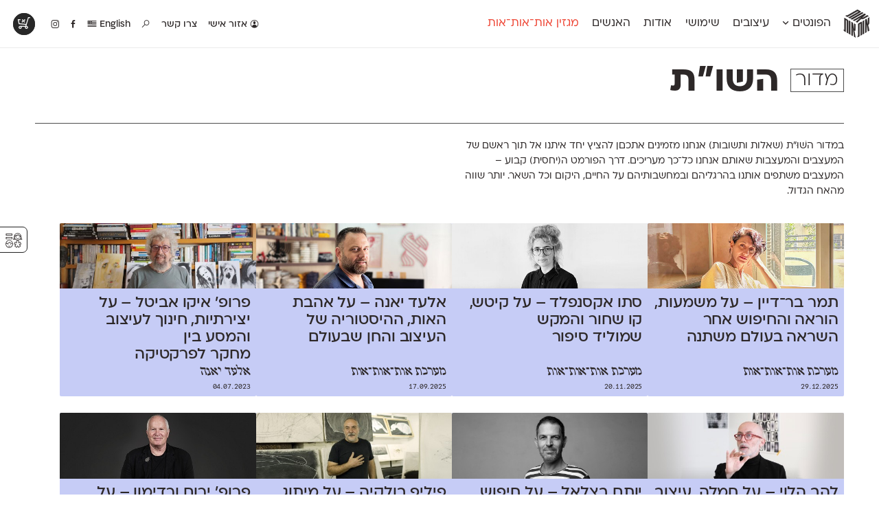

--- FILE ---
content_type: text/html; charset=UTF-8
request_url: https://alefalefalef.co.il/minisection/shoot/
body_size: 13119
content:
<!DOCTYPE html>
<html 
	xmlns="https://www.w3.org/1999/xhtml" xmlns:og="https://ogp.me/ns#" dir="rtl" lang="he-IL">
<head>
		   <!--=  \‾•\  ֿ\‾•\  \‾•\   /‾•/  =-·-·
		·-·-=====  \ •\  \ •\  \ •\ / •/  =====-·-·
	 ·-·-========  /  •\  \ •\  \ •/ •/  =========-·-·
	·-·-========  / •\ •\  \ •\  \  •/  ========-·-·
	  ·-·-=====  / •/ \ •\  \ •\  \ •\   =====-·-·
		 ·-·==  /__/   \_•\  \_•\  \_•\   =-->

	<title>מדור השו״ת — אות־אות־אות</title>

	<!-- META STUFF -->
	<meta charset="utf-8"/>
	<meta name="viewport" content="width=device-width, initial-scale=1.0, maximum-scale=1.0, user-scalable=yes" />
	<meta name="apple-mobile-web-app-title" content="אאא"/>
	<meta name="pinterest" content="nohover"></meta>
	<meta http-equiv="X-UA-Compatible" content="IE=Edge">
	<meta name="description" content="אאא היא במה המסורה כולה לאותיות, לפונטים ולטיפוגרפיה עברית. כאן תוכל/י/ו להתרשם מטיפוגרפיה מקורית ורעננה ולרכוש גופנים איכותיים שעיצבו טיפוגרפים עצמאיים." />
	<meta name="google-site-verification" content="quZmpzeI19tMWwzd6_6QwtydVxC2uJbVV112YMplwN0" />
	<link rel="alternate" type="application/rss+xml" title="rss אאא" href="https://alefalefalef.co.il/feed/" />
	<link rel="logo" type="image/png" href="https://alefalefalef.co.il/wp-content/themes/aaa/images/alefalefalef-logo.png"/>
	<link rel="shortcut icon" type="image/png" href="https://alefalefalef.co.il/wp-content/themes/aaa/images/favicons/favicon-ototot.png"/>	

	<!-- Facebook OpenGraph -->
	<meta property="og:title" content="מדור השו״ת — אות־אות־אות" />
	<meta property="og:description" content="אאא היא במה המסורה כולה לאותיות, לפונטים ולטיפוגרפיה עברית. כאן תוכל/י/ו להתרשם מטיפוגרפיה מקורית ורעננה ולרכוש גופנים איכותיים שעיצבו טיפוגרפים עצמאיים." />
	<meta property="og:url" content="https://alefalefalef.co.il/tamar-bar-dayan-q/" />
	<meta property="og:locale" content="he_IL" />
	

	<!-- LOAD optional FONTS -->
	
	<!--rels, plugins, css & WordPress stuff-->
	<meta name='robots' content='max-image-preview:large' />

<link rel="alternate" type="application/rss+xml" title="אאא &laquo; פיד מדור השו״ת" href="https://alefalefalef.co.il/minisection/shoot/feed/" />
<link rel='stylesheet' id='wp-block-library-rtl-css' href='https://alefalefalef.co.il/wp-includes/css/dist/block-library/style-rtl.min.css?ver=6.4.7' type='text/css' media='all' />
<style id='classic-theme-styles-inline-css' type='text/css'>
/*! This file is auto-generated */
.wp-block-button__link{color:#fff;background-color:#32373c;border-radius:9999px;box-shadow:none;text-decoration:none;padding:calc(.667em + 2px) calc(1.333em + 2px);font-size:1.125em}.wp-block-file__button{background:#32373c;color:#fff;text-decoration:none}
</style>
<style id='global-styles-inline-css' type='text/css'>
body{--wp--preset--color--black: #000000;--wp--preset--color--cyan-bluish-gray: #abb8c3;--wp--preset--color--white: #ffffff;--wp--preset--color--pale-pink: #f78da7;--wp--preset--color--vivid-red: #cf2e2e;--wp--preset--color--luminous-vivid-orange: #ff6900;--wp--preset--color--luminous-vivid-amber: #fcb900;--wp--preset--color--light-green-cyan: #7bdcb5;--wp--preset--color--vivid-green-cyan: #00d084;--wp--preset--color--pale-cyan-blue: #8ed1fc;--wp--preset--color--vivid-cyan-blue: #0693e3;--wp--preset--color--vivid-purple: #9b51e0;--wp--preset--gradient--vivid-cyan-blue-to-vivid-purple: linear-gradient(135deg,rgba(6,147,227,1) 0%,rgb(155,81,224) 100%);--wp--preset--gradient--light-green-cyan-to-vivid-green-cyan: linear-gradient(135deg,rgb(122,220,180) 0%,rgb(0,208,130) 100%);--wp--preset--gradient--luminous-vivid-amber-to-luminous-vivid-orange: linear-gradient(135deg,rgba(252,185,0,1) 0%,rgba(255,105,0,1) 100%);--wp--preset--gradient--luminous-vivid-orange-to-vivid-red: linear-gradient(135deg,rgba(255,105,0,1) 0%,rgb(207,46,46) 100%);--wp--preset--gradient--very-light-gray-to-cyan-bluish-gray: linear-gradient(135deg,rgb(238,238,238) 0%,rgb(169,184,195) 100%);--wp--preset--gradient--cool-to-warm-spectrum: linear-gradient(135deg,rgb(74,234,220) 0%,rgb(151,120,209) 20%,rgb(207,42,186) 40%,rgb(238,44,130) 60%,rgb(251,105,98) 80%,rgb(254,248,76) 100%);--wp--preset--gradient--blush-light-purple: linear-gradient(135deg,rgb(255,206,236) 0%,rgb(152,150,240) 100%);--wp--preset--gradient--blush-bordeaux: linear-gradient(135deg,rgb(254,205,165) 0%,rgb(254,45,45) 50%,rgb(107,0,62) 100%);--wp--preset--gradient--luminous-dusk: linear-gradient(135deg,rgb(255,203,112) 0%,rgb(199,81,192) 50%,rgb(65,88,208) 100%);--wp--preset--gradient--pale-ocean: linear-gradient(135deg,rgb(255,245,203) 0%,rgb(182,227,212) 50%,rgb(51,167,181) 100%);--wp--preset--gradient--electric-grass: linear-gradient(135deg,rgb(202,248,128) 0%,rgb(113,206,126) 100%);--wp--preset--gradient--midnight: linear-gradient(135deg,rgb(2,3,129) 0%,rgb(40,116,252) 100%);--wp--preset--font-size--small: 13px;--wp--preset--font-size--medium: 20px;--wp--preset--font-size--large: 36px;--wp--preset--font-size--x-large: 42px;--wp--preset--spacing--20: 0.44rem;--wp--preset--spacing--30: 0.67rem;--wp--preset--spacing--40: 1rem;--wp--preset--spacing--50: 1.5rem;--wp--preset--spacing--60: 2.25rem;--wp--preset--spacing--70: 3.38rem;--wp--preset--spacing--80: 5.06rem;--wp--preset--shadow--natural: 6px 6px 9px rgba(0, 0, 0, 0.2);--wp--preset--shadow--deep: 12px 12px 50px rgba(0, 0, 0, 0.4);--wp--preset--shadow--sharp: 6px 6px 0px rgba(0, 0, 0, 0.2);--wp--preset--shadow--outlined: 6px 6px 0px -3px rgba(255, 255, 255, 1), 6px 6px rgba(0, 0, 0, 1);--wp--preset--shadow--crisp: 6px 6px 0px rgba(0, 0, 0, 1);}:where(.is-layout-flex){gap: 0.5em;}:where(.is-layout-grid){gap: 0.5em;}body .is-layout-flow > .alignleft{float: left;margin-inline-start: 0;margin-inline-end: 2em;}body .is-layout-flow > .alignright{float: right;margin-inline-start: 2em;margin-inline-end: 0;}body .is-layout-flow > .aligncenter{margin-left: auto !important;margin-right: auto !important;}body .is-layout-constrained > .alignleft{float: left;margin-inline-start: 0;margin-inline-end: 2em;}body .is-layout-constrained > .alignright{float: right;margin-inline-start: 2em;margin-inline-end: 0;}body .is-layout-constrained > .aligncenter{margin-left: auto !important;margin-right: auto !important;}body .is-layout-constrained > :where(:not(.alignleft):not(.alignright):not(.alignfull)){max-width: var(--wp--style--global--content-size);margin-left: auto !important;margin-right: auto !important;}body .is-layout-constrained > .alignwide{max-width: var(--wp--style--global--wide-size);}body .is-layout-flex{display: flex;}body .is-layout-flex{flex-wrap: wrap;align-items: center;}body .is-layout-flex > *{margin: 0;}body .is-layout-grid{display: grid;}body .is-layout-grid > *{margin: 0;}:where(.wp-block-columns.is-layout-flex){gap: 2em;}:where(.wp-block-columns.is-layout-grid){gap: 2em;}:where(.wp-block-post-template.is-layout-flex){gap: 1.25em;}:where(.wp-block-post-template.is-layout-grid){gap: 1.25em;}.has-black-color{color: var(--wp--preset--color--black) !important;}.has-cyan-bluish-gray-color{color: var(--wp--preset--color--cyan-bluish-gray) !important;}.has-white-color{color: var(--wp--preset--color--white) !important;}.has-pale-pink-color{color: var(--wp--preset--color--pale-pink) !important;}.has-vivid-red-color{color: var(--wp--preset--color--vivid-red) !important;}.has-luminous-vivid-orange-color{color: var(--wp--preset--color--luminous-vivid-orange) !important;}.has-luminous-vivid-amber-color{color: var(--wp--preset--color--luminous-vivid-amber) !important;}.has-light-green-cyan-color{color: var(--wp--preset--color--light-green-cyan) !important;}.has-vivid-green-cyan-color{color: var(--wp--preset--color--vivid-green-cyan) !important;}.has-pale-cyan-blue-color{color: var(--wp--preset--color--pale-cyan-blue) !important;}.has-vivid-cyan-blue-color{color: var(--wp--preset--color--vivid-cyan-blue) !important;}.has-vivid-purple-color{color: var(--wp--preset--color--vivid-purple) !important;}.has-black-background-color{background-color: var(--wp--preset--color--black) !important;}.has-cyan-bluish-gray-background-color{background-color: var(--wp--preset--color--cyan-bluish-gray) !important;}.has-white-background-color{background-color: var(--wp--preset--color--white) !important;}.has-pale-pink-background-color{background-color: var(--wp--preset--color--pale-pink) !important;}.has-vivid-red-background-color{background-color: var(--wp--preset--color--vivid-red) !important;}.has-luminous-vivid-orange-background-color{background-color: var(--wp--preset--color--luminous-vivid-orange) !important;}.has-luminous-vivid-amber-background-color{background-color: var(--wp--preset--color--luminous-vivid-amber) !important;}.has-light-green-cyan-background-color{background-color: var(--wp--preset--color--light-green-cyan) !important;}.has-vivid-green-cyan-background-color{background-color: var(--wp--preset--color--vivid-green-cyan) !important;}.has-pale-cyan-blue-background-color{background-color: var(--wp--preset--color--pale-cyan-blue) !important;}.has-vivid-cyan-blue-background-color{background-color: var(--wp--preset--color--vivid-cyan-blue) !important;}.has-vivid-purple-background-color{background-color: var(--wp--preset--color--vivid-purple) !important;}.has-black-border-color{border-color: var(--wp--preset--color--black) !important;}.has-cyan-bluish-gray-border-color{border-color: var(--wp--preset--color--cyan-bluish-gray) !important;}.has-white-border-color{border-color: var(--wp--preset--color--white) !important;}.has-pale-pink-border-color{border-color: var(--wp--preset--color--pale-pink) !important;}.has-vivid-red-border-color{border-color: var(--wp--preset--color--vivid-red) !important;}.has-luminous-vivid-orange-border-color{border-color: var(--wp--preset--color--luminous-vivid-orange) !important;}.has-luminous-vivid-amber-border-color{border-color: var(--wp--preset--color--luminous-vivid-amber) !important;}.has-light-green-cyan-border-color{border-color: var(--wp--preset--color--light-green-cyan) !important;}.has-vivid-green-cyan-border-color{border-color: var(--wp--preset--color--vivid-green-cyan) !important;}.has-pale-cyan-blue-border-color{border-color: var(--wp--preset--color--pale-cyan-blue) !important;}.has-vivid-cyan-blue-border-color{border-color: var(--wp--preset--color--vivid-cyan-blue) !important;}.has-vivid-purple-border-color{border-color: var(--wp--preset--color--vivid-purple) !important;}.has-vivid-cyan-blue-to-vivid-purple-gradient-background{background: var(--wp--preset--gradient--vivid-cyan-blue-to-vivid-purple) !important;}.has-light-green-cyan-to-vivid-green-cyan-gradient-background{background: var(--wp--preset--gradient--light-green-cyan-to-vivid-green-cyan) !important;}.has-luminous-vivid-amber-to-luminous-vivid-orange-gradient-background{background: var(--wp--preset--gradient--luminous-vivid-amber-to-luminous-vivid-orange) !important;}.has-luminous-vivid-orange-to-vivid-red-gradient-background{background: var(--wp--preset--gradient--luminous-vivid-orange-to-vivid-red) !important;}.has-very-light-gray-to-cyan-bluish-gray-gradient-background{background: var(--wp--preset--gradient--very-light-gray-to-cyan-bluish-gray) !important;}.has-cool-to-warm-spectrum-gradient-background{background: var(--wp--preset--gradient--cool-to-warm-spectrum) !important;}.has-blush-light-purple-gradient-background{background: var(--wp--preset--gradient--blush-light-purple) !important;}.has-blush-bordeaux-gradient-background{background: var(--wp--preset--gradient--blush-bordeaux) !important;}.has-luminous-dusk-gradient-background{background: var(--wp--preset--gradient--luminous-dusk) !important;}.has-pale-ocean-gradient-background{background: var(--wp--preset--gradient--pale-ocean) !important;}.has-electric-grass-gradient-background{background: var(--wp--preset--gradient--electric-grass) !important;}.has-midnight-gradient-background{background: var(--wp--preset--gradient--midnight) !important;}.has-small-font-size{font-size: var(--wp--preset--font-size--small) !important;}.has-medium-font-size{font-size: var(--wp--preset--font-size--medium) !important;}.has-large-font-size{font-size: var(--wp--preset--font-size--large) !important;}.has-x-large-font-size{font-size: var(--wp--preset--font-size--x-large) !important;}
.wp-block-navigation a:where(:not(.wp-element-button)){color: inherit;}
:where(.wp-block-post-template.is-layout-flex){gap: 1.25em;}:where(.wp-block-post-template.is-layout-grid){gap: 1.25em;}
:where(.wp-block-columns.is-layout-flex){gap: 2em;}:where(.wp-block-columns.is-layout-grid){gap: 2em;}
.wp-block-pullquote{font-size: 1.5em;line-height: 1.6;}
</style>
<link data-minify="1" rel='stylesheet' id='dashicons-css' href='https://alefalefalef.co.il/wp-content/cache/min/1/wp-includes/css/dashicons.min.css?ver=1764772240' type='text/css' media='all' />
<link data-minify="1" rel='stylesheet' id='jquery-intl-tel-input-css' href='https://alefalefalef.co.il/wp-content/cache/min/1/wp-content/plugins/everest-forms/assets/css/intlTelInput.css?ver=1764772240' type='text/css' media='all' />
<link data-minify="1" rel='stylesheet' id='ivrita-style-css' href='https://alefalefalef.co.il/wp-content/cache/min/1/wp-content/plugins/ivrita/css/main.css?ver=1764772240' type='text/css' media='all' />
<style id='woocommerce-inline-inline-css' type='text/css'>
.woocommerce form .form-row .required { visibility: visible; }
</style>
<link data-minify="1" rel='stylesheet' id='main-css' href='https://alefalefalef.co.il/wp-content/cache/min/1/wp-content/themes/aaa/assets/css/main.css?ver=1764772241' type='text/css' media='all' />
<link rel='stylesheet' id='print-css' href='https://alefalefalef.co.il/wp-content/themes/aaa/assets/css/print.css?ver=3.6.37' type='text/css' media='print' />
<link data-minify="1" rel='stylesheet' id='fontimator-css' href='https://alefalefalef.co.il/wp-content/cache/min/1/wp-content/plugins/fontimator/public/css/fontimator-public.css?ver=1764772241' type='text/css' media='all' />
<style id='rocket-lazyload-inline-css' type='text/css'>
.rll-youtube-player{position:relative;padding-bottom:56.23%;height:0;overflow:hidden;max-width:100%;}.rll-youtube-player:focus-within{outline: 2px solid currentColor;outline-offset: 5px;}.rll-youtube-player iframe{position:absolute;top:0;left:0;width:100%;height:100%;z-index:100;background:0 0}.rll-youtube-player img{bottom:0;display:block;left:0;margin:auto;max-width:100%;width:100%;position:absolute;right:0;top:0;border:none;height:auto;-webkit-transition:.4s all;-moz-transition:.4s all;transition:.4s all}.rll-youtube-player img:hover{-webkit-filter:brightness(75%)}.rll-youtube-player .play{height:100%;width:100%;left:0;top:0;position:absolute;background:url(https://alefalefalef.co.il/wp-content/plugins/wp-rocket/assets/img/youtube.png) no-repeat center;background-color: transparent !important;cursor:pointer;border:none;}
</style>

<link rel="https://api.w.org/" href="https://alefalefalef.co.il/wp-json/" /><style type="text/css">
#wpadminbar .quicklinks #wp-admin-bar-tikemp_impresonate_user ul li .ab-item{height:auto}#wpadminbar .quicklinks #wp-admin-bar-tikemp_impresonate_user #tikemp_username{height:22px;font-size:13px !important;padding:2px;width:145px;border-radius:2px !important;float:left;box-sizing:border-box !important;line-height: 10px;}#tikemp_search{width:auto;box-sizing:border-box}#tikemp_search_submit{height:22px;padding:2px;line-height:1.1;font-size:13px !important;border:0 !important;float:right;background-color:#fff !important;border-radius:2px !important;width:74px;box-sizing:border-box;color:#000 !important;}#tikemp_usearch_result{width:100%;max-height: 320px;overflow-y: auto;margin-top:10px;float:left;}#tikemp_usearch_form{width: 226px}#tikemp_recent_users{width:100%;float:left;}form#tikemp_usearch_form input[type="text"]{background-color:#fff !important;}#tikemp_settings_wrap{width: 100%;float:left;border-top:1px solid #ccc;}#wpadminbar .quicklinks .menupop ul li a, #wpadminbar .quicklinks .menupop.hover ul li a {color: #b4b9be;}
</style>
	
	
<style type="text/css"> body.admin-bar {margin-top: -28px; padding-bottom: 28px; }
    #wpadminbar {top: auto !important; bottom: 0; }
    #wpadminbar .quicklinks>ul>li {position:relative; }
    #wpadminbar .ab-top-menu>.menupop>.ab-sub-wrapper {bottom:28px; } </style>	<noscript><style>.woocommerce-product-gallery{ opacity: 1 !important; }</style></noscript>
	<noscript><style id="rocket-lazyload-nojs-css">.rll-youtube-player, [data-lazy-src]{display:none !important;}</style></noscript>	
	
		<style type="text/css">		</style>

	<!--Analytics-->
			<script>(function(i,s,o,g,r,a,m){i['GoogleAnalyticsObject']=r;i[r]=i[r]||function(){ (i[r].q=i[r].q||[]).push(arguments)},i[r].l=1*new Date();a=s.createElement(o),  m=s.getElementsByTagName(o)[0];a.async=1;a.src=g;m.parentNode.insertBefore(a,m) })(window,document,'script','//www.google-analytics.com/analytics.js','ga');  ga('create', 'UA-168090-20', 'alefalefalef.co.il');  ga('send', 'pageview');</script>
<meta name="generator" content="WP Rocket 3.19.2.1" data-wpr-features="wpr_minify_concatenate_js wpr_lazyload_images wpr_lazyload_iframes wpr_minify_css wpr_desktop" /></head>
<!-- Google tag (gtag.js) -->
<script async src="https://www.googletagmanager.com/gtag/js?id=G-JK3CVQY6S1"></script>
<script>
window.dataLayer = window.dataLayer || [];
function gtag(){dataLayer.push(arguments);}
gtag('js', new Date());

gtag('config', 'G-JK3CVQY6S1');
</script>


<body class="rtl archive tax-minisection term-shoot term-265 author- area-ototot lang-he theme-aaa everest-forms-no-js woocommerce-no-js unknown">

	<div data-rocket-location-hash="461c11451096d62e4a11fbbb8219b8c9" class="pop-up-wrapper">
		<section data-rocket-location-hash="3a97e799aefac36eef02a075581b72ef" class="pop-up" id="pop-up" style="display:none;">
			<header data-rocket-location-hash="fbfcccd11db41b93d3d0676c9e14fdc8">
				<a class="download" href="/alefalefalef-assets.zip"><i class="icon" data-icon="x"></i> הורדת לוגו אאא ברזולוציה גבוהה</a>
			</header>
			<section data-rocket-location-hash="2f5f5ad159bd9477c5f2829a389d9cc1" class="message">
				<p> פורמטים: PDF ו־PNG <br> משקל: 840kB<br> להסברים נוספים והנחיות שימוש <a href="/resources/brand-assets/">לחצ/י/ו כאן</a>.</p>
			</section>
			<footer data-rocket-location-hash="daf185c1c5cd6ae65d6a3b0721be5714">
				<a class="exit" href="#">סגירת חלון</a>
			</footer>
		</section>
	</div>


	<!-- LOGO -->
	<section data-rocket-location-hash="61f51855878b3d667c209f28c3d6925b" id="logo" itemscope itemtype="https://schema.org/Brand">
					<div data-rocket-location-hash="3f98270835779faf90938dce253c7633" class="site-title">
				<a class="alefs" href="https://alefalefalef.co.il" title="אאא — בית לטיפוגרפיה עברית" rel="home" itemprop="name">
					<span><b>אות</b></span><span><b>אות</b></span><span><b>אות</b></span>				</a>
			</div>
			<img itemprop="logo" style="display:none;" src="data:image/svg+xml,%3Csvg%20xmlns='http://www.w3.org/2000/svg'%20viewBox='0%200%200%200'%3E%3C/svg%3E" alt="אאא" data-lazy-src="https://alefalefalef.co.il/wp-content/themes/aaa/images/ototot-logo.png" /><noscript><img itemprop="logo" style="display:none;" src="https://alefalefalef.co.il/wp-content/themes/aaa/images/ototot-logo.png" alt="אאא" /></noscript>
		<meta itemprop="alternateName" content="אאא" />
		<meta itemprop="alternateName" content="אלף אלף אלף" />
	</section><!-- /#logo -->


	<!-- HEADER -->
	<header data-rocket-location-hash="c66e591337b73a3c477ea7d5f4b9632f" id="header">
				
		<nav class="main-nav" id="main-nav">
			<ul><li id="menu-item-1448" class="menu-item menu-item-type-post_type menu-item-object-page menu-item-1448"><a title="פונטים לווב, לאפליקציות ולדפוס" href="https://alefalefalef.co.il/%d7%a4%d7%95%d7%a0%d7%98%d7%99%d7%9d/">הפונטים <i class="icon" data-icon="Ą"></i></a></li>
<li id="menu-item-11948" class="menu-item menu-item-type-post_type menu-item-object-page menu-item-11948"><a title="הפונטים בפעולה" href="https://alefalefalef.co.il/designs/">עיצובים</a></li>
<li id="menu-item-31601" class="menu-item menu-item-type-post_type menu-item-object-page menu-item-31601"><a href="https://alefalefalef.co.il/resources/">שימושי</a></li>
<li id="menu-item-32092" class="menu-item menu-item-type-post_type menu-item-object-page menu-item-32092"><a href="https://alefalefalef.co.il/about/">אודות</a></li>
<li id="menu-item-32093" class="menu-item menu-item-type-post_type menu-item-object-page menu-item-32093"><a href="https://alefalefalef.co.il/peoples/">האנשים</a></li>
<li id="menu-item-31596" class="menu-item menu-item-type-post_type menu-item-object-page menu-item-31596"><a href="https://alefalefalef.co.il/ototot/">מגזין אות־אות־אות</a></li>
</ul>
		</nav>


		<nav class="icon-nav">
			<ul>
									<li class="menu-item login">
												<a href="https://alefalefalef.co.il/my-account/" title="אזור אישי">
							<i class="icon" id="user-gender-icon" data-icon="Ď"></i> אזור אישי						</a>
											</li>
								
								<li id="menu-item-31613" class="menu-item menu-item-type-post_type menu-item-object-page menu-item-31613"><a href="/about/contact/" title="צרו קשר">צור/י/ו קשר</a></li>

									<li id="menu-item-31614" class="menu-item menu-item-type-custom menu-item-object-custom menu-item-31614">
						<a title="חיפוש באתר" href="/?s=פונט"><i class="icon" data-icon="»"></i></a>
					</li>
				
									<li class="menu-item"><a href="https://alefalefalef.co.il/en/%d7%a4%d7%95%d7%a0%d7%98%d7%99%d7%9d/" title="English"> English					<i class="icon" data-icon="·"></i></a></li>
				

				<li class="facebook"><a title="אאא בפייסבוק" href="https://www.facebook.com/alefalefalef"><i class="icon" data-icon="Γ"></i></a></li>
				<li class="instagram"><a title="@alefalefalef" href="https://www.instagram.com/alefalefalef"><i class="icon" data-icon="Θ"></i></a></li>

				
			</ul>
		</nav>


					<nav class="sub-nav">
				<div class="li-list">
					<ul>
						<li class="menu-item menu-item-font " id="menu-item-132068"><a href="https://alefalefalef.co.il/font/awanta/"><span>אוונטה</span><sup>חדש</sup></a></li><li class="menu-item menu-item-font " id="menu-item-135554"><a href="https://alefalefalef.co.il/font/olivia-display/"><span>אוליביה דיספליי</span><sup>DL</sup></a></li><li class="menu-item menu-item-font " id="menu-item-144528"><a href="https://alefalefalef.co.il/font/olivia-text/"><span>אוליביה טקסט</span><sup>חדש</sup></a></li><li class="menu-item menu-item-font " id="menu-item-23275"><a href="https://alefalefalef.co.il/font/atlas/"><span>אטלס</span><sup>DL</sup></a></li><li class="menu-item menu-item-font " id="menu-item-102582"><a href="https://alefalefalef.co.il/font/index/"><span>אינדקס</span><sup>DL</sup></a></li><li class="menu-item menu-item-font " id="menu-item-102747"><a href="https://alefalefalef.co.il/font/index-mono/"><span>אינדקס מונו</span><sup>DL</sup></a></li><li class="menu-item menu-item-font " id="menu-item-23288"><a href="https://alefalefalef.co.il/font/almoni/"><span>אלמוני</span><sup>ML</sup></a></li><li class="menu-item menu-item-font " id="menu-item-23290"><a href="https://alefalefalef.co.il/font/almoni-tzar/"><span>אלמוני צר</span><sup>ML</sup></a></li><li class="menu-item menu-item-font " id="menu-item-25076"><a href="https://alefalefalef.co.il/font/ambivalenti/"><span>אמביוולנטי נורמל</span><sup>v2.0</sup></a></li><li class="menu-item menu-item-font " id="menu-item-25081"><a href="https://alefalefalef.co.il/font/ambivalenti-tzar/"><span>אמביוולנטי צר</span><sup>v2.0</sup></a></li><li class="menu-item menu-item-font " id="menu-item-125869"><a href="https://alefalefalef.co.il/font/ambivalenti-compressed/"><span>אמביוולנטי קומפרסט</span><sup>ML</sup></a></li><li class="menu-item menu-item-font " id="menu-item-125968"><a href="https://alefalefalef.co.il/font/ambivalenti-wide/"><span>אמביוולנטי רחב</span><sup>ML</sup></a></li><li class="menu-item menu-item-font " id="menu-item-25074"><a href="https://alefalefalef.co.il/font/anomalia/"><span>אנומליה</span><sup>ML</sup></a></li><li class="menu-item menu-item-font " id="menu-item-23276"><a href="https://alefalefalef.co.il/font/asimon/"><span>אסימון דו־לשוני</span><sup>v3.0</sup></a></li><li class="menu-item menu-item-font " id="menu-item-23286"><a href="https://alefalefalef.co.il/font/afek/"><span>אפק</span><sup>v2.0</sup></a></li><li class="menu-item menu-item-font " id="menu-item-23278"><a href="https://alefalefalef.co.il/font/barlev/"><span>בר־לב</span><sup>v2.0</sup></a></li><li class="menu-item menu-item-font " id="menu-item-97852"><a href="https://alefalefalef.co.il/font/gloria/"><span>גלוריה</span><sup>DL</sup></a></li><li class="menu-item menu-item-font " id="menu-item-119724"><a href="https://alefalefalef.co.il/font/levi/"><span>לוי</span><sup>DL</sup></a></li><li class="menu-item menu-item-font " id="menu-item-23279"><a href="https://alefalefalef.co.il/font/mugrabi/"><span>מוגרבי</span></a></li><li class="menu-item menu-item-font " id="menu-item-23284"><a href="https://alefalefalef.co.il/font/mikhmoret/"><span>מכמורת</span><sup>DL</sup></a></li><li class="menu-item menu-item-font " id="menu-item-23287"><a href="https://alefalefalef.co.il/font/mikhmoret-rounded/"><span>מכמורת מעוגל</span><sup>DL</sup></a></li><li class="menu-item menu-item-font " id="menu-item-23289"><a href="https://alefalefalef.co.il/font/mekomi/"><span>מקומי</span><sup>DL</sup></a></li><li class="menu-item menu-item-font " id="menu-item-23274"><a href="https://alefalefalef.co.il/font/noyland/"><span>נוילנד</span><sup>DL</sup></a></li><li class="menu-item menu-item-font " id="menu-item-25080"><a href="https://alefalefalef.co.il/font/stanga/"><span>סטנגה</span><sup>DL</sup></a></li><li class="menu-item menu-item-font " id="menu-item-25077"><a href="https://alefalefalef.co.il/font/synopsis/"><span>סינופסיס</span></a></li><li class="menu-item menu-item-font " id="menu-item-23291"><a href="https://alefalefalef.co.il/font/ploni/"><span>פלוני</span><sup>v2.0.2</sup></a></li><li class="menu-item menu-item-font " id="menu-item-23292"><a href="https://alefalefalef.co.il/font/ploni-yad/"><span>פלוני יד</span></a></li><li class="menu-item menu-item-font " id="menu-item-109038"><a href="https://alefalefalef.co.il/font/ploni-round/"><span>פלוני מעוגל</span><sup>v1.1</sup></a></li><li class="menu-item menu-item-font " id="menu-item-128792"><a href="https://alefalefalef.co.il/font/ploni-tzar/"><span>פלוני צר</span><sup>ML</sup></a></li><li class="menu-item menu-item-font " id="menu-item-23281"><a href="https://alefalefalef.co.il/font/paamon/"><span>פעמון</span><sup>DL</sup></a></li><li class="menu-item menu-item-font " id="menu-item-112344"><a href="https://alefalefalef.co.il/font/primaries/"><span>פריימריז</span><sup>חדש</sup></a></li><li class="menu-item menu-item-font " id="menu-item-23280"><a href="https://alefalefalef.co.il/font/frank-re/"><span>פרנק־רי</span><sup>DL</sup></a></li><li class="menu-item menu-item-font " id="menu-item-97506"><a href="https://alefalefalef.co.il/font/frank-re-tzar/"><span>פרנק־רי צר</span><sup>DL</sup></a></li><li class="menu-item menu-item-font " id="menu-item-140991"><a href="https://alefalefalef.co.il/font/karma/"><span>קארמה</span><sup>חדש</sup></a></li><li class="menu-item menu-item-font " id="menu-item-97407"><a href="https://alefalefalef.co.il/font/kedem-sans/"><span>קדם סנס</span><sup>ML</sup></a></li><li class="menu-item menu-item-font " id="menu-item-47900"><a href="https://alefalefalef.co.il/font/kedem-serif/"><span>קדם סריף</span><sup>ML</sup></a></li><li class="menu-item menu-item-font " id="menu-item-23282"><a href="https://alefalefalef.co.il/font/caravan/"><span>קרוואן</span><sup>DL</sup></a></li><li class="menu-item menu-item-font " id="menu-item-23285"><a href="https://alefalefalef.co.il/font/shluk/"><span>שלוק</span><sup>DL</sup></a></li><li class="menu-item menu-item-font " id="menu-item-23283"><a href="https://alefalefalef.co.il/font/taamula/"><span>תעמולה</span><sup>ML</sup></a></li>					</ul>
				</div>

				<div class="highlight">
					<ul>
													<!--<li>
								<a href="https://alefalefalef.co.il/font/membership/">
									<i class="icon" data-icon="ø"></i>
									<h3>מינוי חודשי</h3> 
									<p>הצטרף/י/ו למינוי החודשי לכל ספריית הפונטים של אאא!</p>
								</a>
							</li>-->
							<li>
								<a href="https://alefalefalef.co.il/designs/">
									<i class="icon" data-icon="ă"></i>
									<h3>פונטים בפעולה</h3> 
									<p>בוא/י/ו לראות עיצובים מטריפים שנעשו עם הפונטים שלנו</p>
								</a>
							</li>
							<li>
								<a href="https://alefalefalef.co.il/resources/printable-catalogue/">
									<i class="icon" data-icon="∑"></i>
									<h3>קטלוג להדפסה</h3> 
									<p>לאלו שאוהבים לבחון פונטים על־גבי דף A4 לבן מולבן</p>
								</a>
							</li>
							<li>
								<a href="https://alefalefalef.co.il/resources/font-table/">
									<i class="icon" data-icon="Ł"></i>
									<h3>טבלת השוואה</h3> 
									<p>טבלה עם כל המאפיינים של הפונטים שלנו זה לצד זה</p>
								</a>
							</li>
											</ul>
				</div>

			</nav><!-- /.sub-nav -->
		
		

		<!-- Flippin' burgers by Mikael Ainalem https://codepen.io/ainalem/pen/LJYRxz -->
		<svg id="mobile-nav-hamburger" class="mobile-ham hamRotate" viewBox="0 0 100 100" width="70">
			<path class="line top" d="m 70,33 h -40 c 0,0 -8.5,-0.149796 -8.5,8.5 0,8.649796 8.5,8.5 8.5,8.5 h 20 v -20" />
			<path class="line middle" d="m 70,50 h -40" />
			<path class="line bottom" d="m 30,67 h 40 c 0,0 8.5,0.149796 8.5,-8.5 0,-8.649796 -8.5,-8.5 -8.5,-8.5 h -20 v 20" />
		</svg>


		<section data-rocket-location-hash="bbe2504c88329939f82e259fa58e1f36" class="mobile-nav" id="mobile-nav">
			<nav>
				<ul><li id="menu-item-31710" class="menu-item menu-item-type-post_type menu-item-object-page menu-item-31710"><a href="https://alefalefalef.co.il/%d7%a4%d7%95%d7%a0%d7%98%d7%99%d7%9d/">הפונטים</a></li>
<li id="menu-item-31621" class="menu-item menu-item-type-post_type menu-item-object-page menu-item-31621"><a href="https://alefalefalef.co.il/designs/">עיצובים</a></li>
<li id="menu-item-31620" class="menu-item menu-item-type-post_type menu-item-object-page menu-item-31620"><a href="https://alefalefalef.co.il/ototot/">מגזין אות־אות־אות</a></li>
<li id="menu-item-31623" class="menu-item menu-item-type-post_type menu-item-object-page menu-item-31623"><a href="https://alefalefalef.co.il/resources/">שימושי</a></li>
<li id="menu-item-31626" class="menu-item menu-item-type-post_type menu-item-object-page menu-item-31626"><a href="https://alefalefalef.co.il/about/about/">אודות</a></li>
<li id="menu-item-31624" class="menu-item menu-item-type-post_type menu-item-object-page menu-item-31624"><a href="https://alefalefalef.co.il/resources/newsletter/">הרשמה לניוזלטר</a></li>
<li id="menu-item-31993" class="menu-item menu-item-type-custom menu-item-object-custom menu-item-31993"><a href="/?s="><i class="icon" data-icon="»"></i> חיפוש באתר</a></li>
<li id="menu-item-31622" class="menu-item menu-item-type-post_type menu-item-object-page menu-item-31622"><a href="https://alefalefalef.co.il/my-account/">אזור אישי</a></li>
<li id="menu-item-31711" class="menu-item menu-item-type-custom menu-item-object-custom menu-item-31711"><a href="/?lang=en">English</a></li>
</ul>
			</nav>
		</section>

		
	</header>

			<!-- MINICART -->
		<section data-rocket-location-hash="6d6063e09df03dd4b2abe433b15cb77d" id="minicart" class="">
	<div data-rocket-location-hash="e53d0d653883ffaca204cdac2f108d03" class="wrap">
		<a class="cart-contents" href="https://alefalefalef.co.il/cart/" title="צפה/י בסל הקניות">
			<i class="icon" data-icon="Ŷ"></i>
							<sup class="feat-tnum"></sup>
		</a>
			</div>
</section>		





<!-- Woo Alerts -->
<section id='alerts'>
	<div data-rocket-location-hash="245a4b8b0cf7e9e6aa7c57c7a6afddcb" class="">
		<div data-rocket-location-hash="eaf328c64cd0551e3ba0ce37b431330e" class="woocommerce-notices-wrapper"></div>	</div><!-- .center-float -->
</section>





	



		<div data-rocket-location-hash="373029c1ca8ed828e468588481b77a2f" class="center-float ">
			
	<!-- Title Strip -->
	<hgroup id="titlestrip" class="titlestrip-align-">

		
			<h1 class="main-title feat-smcp" itemprop="name"><span>מדור</span><b> השו״ת</b></h1>

		
		
		
		<div class="post-info">
			
		</div>


		
	</hgroup>


		</div><!-- .center-float -->





<!-- Main -->
<section data-rocket-location-hash="45da758cd71cd3f20fdb28d05f0801cc" id="main" role="main">
	<div data-rocket-location-hash="c6e4338a68e606090bd4b9a3c5f2036d" class="center-float-container center-float">

	
		

		<section data-rocket-location-hash="a8f101125a66361b7757a7a22ec782a4" class="archive-wrap archive-wrap-archive archive-wrap-">
			
							<section class="archives-content" id="content" itemprop="articleBody">
					<p>במדור השׁוּ״ת (שאלות ותשובות) אנחנו מזמינים אתכםן להציץ יחד איתנו אל תוך ראשם של המעצבים והמעצבות שאותם אנחנו כל־כך מעריכים. דרך הפורמט ה(יחסית) קבוע – המעצבים משתפים אותנו בהרגליהם ובמחשבותיהם על החיים, היקום וכל השאר. יותר שווה מהאח הגדול.</p>
				</section><!-- /.content -->
			
			
			
				<div class="wrap-expt">

					
						<a class="expt expt-archive expt-archive-1 expt-post expt-post" style="background-color: #c6ccf6" href="https://alefalefalef.co.il/tamar-bar-dayan-q/" title="תמר בר־דיין – על משמעות, הוראה והחיפוש אחר השראה בעולם משתנה">
							<figure><img width="500" height="167" src="data:image/svg+xml,%3Csvg%20xmlns='http://www.w3.org/2000/svg'%20viewBox='0%200%20500%20167'%3E%3C/svg%3E" class="attachment-medium size-medium wp-post-image" alt="" decoding="async" fetchpriority="high" data-lazy-srcset="https://alefalefalef.co.il/wp-content/uploads/2025/10/tamar-bar-dayan-500x167.jpg 500w, https://alefalefalef.co.il/wp-content/uploads/2025/10/tamar-bar-dayan-1080x360.jpg 1080w, https://alefalefalef.co.il/wp-content/uploads/2025/10/tamar-bar-dayan-1536x512.jpg 1536w, https://alefalefalef.co.il/wp-content/uploads/2025/10/tamar-bar-dayan-2048x683.jpg 2048w" data-lazy-sizes="(max-width: 500px) 100vw, 500px" data-lazy-src="https://alefalefalef.co.il/wp-content/uploads/2025/10/tamar-bar-dayan-500x167.jpg" /><noscript><img width="500" height="167" src="https://alefalefalef.co.il/wp-content/uploads/2025/10/tamar-bar-dayan-500x167.jpg" class="attachment-medium size-medium wp-post-image" alt="" decoding="async" fetchpriority="high" srcset="https://alefalefalef.co.il/wp-content/uploads/2025/10/tamar-bar-dayan-500x167.jpg 500w, https://alefalefalef.co.il/wp-content/uploads/2025/10/tamar-bar-dayan-1080x360.jpg 1080w, https://alefalefalef.co.il/wp-content/uploads/2025/10/tamar-bar-dayan-1536x512.jpg 1536w, https://alefalefalef.co.il/wp-content/uploads/2025/10/tamar-bar-dayan-2048x683.jpg 2048w" sizes="(max-width: 500px) 100vw, 500px" /></noscript></figure>

							<h2><span class="thetitle">תמר בר־דיין – על משמעות, הוראה והחיפוש אחר השראה בעולם משתנה</span></h2>

															<address>
									מערכת אות־אות־אות								</address>
							
							<date>29.12.2025</date>
						</a>

					
						<a class="expt expt-archive expt-archive-2 expt-post expt-post" style="background-color: #c6ccf6" href="https://alefalefalef.co.il/stav-qa/" title="סתו אקסנפלד – על קיטש, קו שחור והמקש שמוליד סיפור">
							<figure><img width="500" height="167" src="data:image/svg+xml,%3Csvg%20xmlns='http://www.w3.org/2000/svg'%20viewBox='0%200%20500%20167'%3E%3C/svg%3E" class="attachment-medium size-medium wp-post-image" alt="" decoding="async" data-lazy-srcset="https://alefalefalef.co.il/wp-content/uploads/2025/10/stav-axenfeld-500x167.jpg 500w, https://alefalefalef.co.il/wp-content/uploads/2025/10/stav-axenfeld-1080x360.jpg 1080w, https://alefalefalef.co.il/wp-content/uploads/2025/10/stav-axenfeld-1536x512.jpg 1536w, https://alefalefalef.co.il/wp-content/uploads/2025/10/stav-axenfeld-2048x683.jpg 2048w" data-lazy-sizes="(max-width: 500px) 100vw, 500px" data-lazy-src="https://alefalefalef.co.il/wp-content/uploads/2025/10/stav-axenfeld-500x167.jpg" /><noscript><img width="500" height="167" src="https://alefalefalef.co.il/wp-content/uploads/2025/10/stav-axenfeld-500x167.jpg" class="attachment-medium size-medium wp-post-image" alt="" decoding="async" srcset="https://alefalefalef.co.il/wp-content/uploads/2025/10/stav-axenfeld-500x167.jpg 500w, https://alefalefalef.co.il/wp-content/uploads/2025/10/stav-axenfeld-1080x360.jpg 1080w, https://alefalefalef.co.il/wp-content/uploads/2025/10/stav-axenfeld-1536x512.jpg 1536w, https://alefalefalef.co.il/wp-content/uploads/2025/10/stav-axenfeld-2048x683.jpg 2048w" sizes="(max-width: 500px) 100vw, 500px" /></noscript></figure>

							<h2><span class="thetitle">סתו אקסנפלד – על קיטש, קו שחור והמקש שמוליד סיפור</span></h2>

															<address>
									מערכת אות־אות־אות								</address>
							
							<date>20.11.2025</date>
						</a>

					
						<a class="expt expt-archive expt-archive-3 expt-post expt-post" style="background-color: #c6ccf6" href="https://alefalefalef.co.il/elad-yana-questionnaire/" title="אלעד יאנה – על אהבת האות, ההיסטוריה של העיצוב והחן שבעולם">
							<figure><img width="500" height="167" src="data:image/svg+xml,%3Csvg%20xmlns='http://www.w3.org/2000/svg'%20viewBox='0%200%20500%20167'%3E%3C/svg%3E" class="attachment-medium size-medium wp-post-image" alt="" decoding="async" data-lazy-srcset="https://alefalefalef.co.il/wp-content/uploads/2025/09/elad-yana-cover2-2-500x167.jpg 500w, https://alefalefalef.co.il/wp-content/uploads/2025/09/elad-yana-cover2-2-1080x360.jpg 1080w, https://alefalefalef.co.il/wp-content/uploads/2025/09/elad-yana-cover2-2-1536x512.jpg 1536w, https://alefalefalef.co.il/wp-content/uploads/2025/09/elad-yana-cover2-2-2048x683.jpg 2048w" data-lazy-sizes="(max-width: 500px) 100vw, 500px" data-lazy-src="https://alefalefalef.co.il/wp-content/uploads/2025/09/elad-yana-cover2-2-500x167.jpg" /><noscript><img width="500" height="167" src="https://alefalefalef.co.il/wp-content/uploads/2025/09/elad-yana-cover2-2-500x167.jpg" class="attachment-medium size-medium wp-post-image" alt="" decoding="async" srcset="https://alefalefalef.co.il/wp-content/uploads/2025/09/elad-yana-cover2-2-500x167.jpg 500w, https://alefalefalef.co.il/wp-content/uploads/2025/09/elad-yana-cover2-2-1080x360.jpg 1080w, https://alefalefalef.co.il/wp-content/uploads/2025/09/elad-yana-cover2-2-1536x512.jpg 1536w, https://alefalefalef.co.il/wp-content/uploads/2025/09/elad-yana-cover2-2-2048x683.jpg 2048w" sizes="(max-width: 500px) 100vw, 500px" /></noscript></figure>

							<h2><span class="thetitle">אלעד יאנה – על אהבת האות, ההיסטוריה של העיצוב והחן שבעולם</span></h2>

															<address>
									מערכת אות־אות־אות								</address>
							
							<date>17.09.2025</date>
						</a>

					
						<a class="expt expt-archive expt-archive-4 expt-post expt-post" style="background-color: #c6ccf6" href="https://alefalefalef.co.il/iko-avital/" title="פרופ׳ איקו אביטל – על יצירתיות, חינוך לעיצוב והמסע בין מחקר לפרקטיקה">
							<figure><img width="500" height="167" src="data:image/svg+xml,%3Csvg%20xmlns='http://www.w3.org/2000/svg'%20viewBox='0%200%20500%20167'%3E%3C/svg%3E" class="attachment-medium size-medium wp-post-image" alt="" decoding="async" data-lazy-srcset="https://alefalefalef.co.il/wp-content/uploads/2022/09/iko-avital-500x167.jpg 500w, https://alefalefalef.co.il/wp-content/uploads/2022/09/iko-avital-1080x360.jpg 1080w" data-lazy-sizes="(max-width: 500px) 100vw, 500px" data-lazy-src="https://alefalefalef.co.il/wp-content/uploads/2022/09/iko-avital-500x167.jpg" /><noscript><img width="500" height="167" src="https://alefalefalef.co.il/wp-content/uploads/2022/09/iko-avital-500x167.jpg" class="attachment-medium size-medium wp-post-image" alt="" decoding="async" srcset="https://alefalefalef.co.il/wp-content/uploads/2022/09/iko-avital-500x167.jpg 500w, https://alefalefalef.co.il/wp-content/uploads/2022/09/iko-avital-1080x360.jpg 1080w" sizes="(max-width: 500px) 100vw, 500px" /></noscript></figure>

							<h2><span class="thetitle">פרופ׳ איקו אביטל – על יצירתיות, חינוך לעיצוב והמסע בין מחקר לפרקטיקה</span></h2>

															<address>
									אלעד יאנה								</address>
							
							<date>04.07.2023</date>
						</a>

					
						<a class="expt expt-archive expt-archive-5 expt-post expt-post" style="background-color: #c6ccf6" href="https://alefalefalef.co.il/lahav-halevy-interview/" title="להב הלוי – על חמלה, עיצוב כסנטימנט אנושי והאמנות שבלראות ולהקשיב">
							<figure><img width="500" height="167" src="data:image/svg+xml,%3Csvg%20xmlns='http://www.w3.org/2000/svg'%20viewBox='0%200%20500%20167'%3E%3C/svg%3E" class="attachment-medium size-medium wp-post-image" alt="Lahav Halevy" decoding="async" data-lazy-srcset="https://alefalefalef.co.il/wp-content/uploads/2021/11/Lahav-Halevy-500x167.jpg 500w, https://alefalefalef.co.il/wp-content/uploads/2021/11/Lahav-Halevy-1080x360.jpg 1080w" data-lazy-sizes="(max-width: 500px) 100vw, 500px" data-lazy-src="https://alefalefalef.co.il/wp-content/uploads/2021/11/Lahav-Halevy-500x167.jpg" /><noscript><img width="500" height="167" src="https://alefalefalef.co.il/wp-content/uploads/2021/11/Lahav-Halevy-500x167.jpg" class="attachment-medium size-medium wp-post-image" alt="Lahav Halevy" decoding="async" srcset="https://alefalefalef.co.il/wp-content/uploads/2021/11/Lahav-Halevy-500x167.jpg 500w, https://alefalefalef.co.il/wp-content/uploads/2021/11/Lahav-Halevy-1080x360.jpg 1080w" sizes="(max-width: 500px) 100vw, 500px" /></noscript></figure>

							<h2><span class="thetitle">להב הלוי – על חמלה, עיצוב כסנטימנט אנושי והאמנות שבלראות ולהקשיב</span></h2>

															<address>
									מיכל עגור								</address>
							
							<date>29.11.2021</date>
						</a>

					
						<a class="expt expt-archive expt-archive-6 expt-post expt-post" style="background-color: #c6ccf6" href="https://alefalefalef.co.il/yotam-bezalel-interview/" title="יותם בצלאל – על חיפוש הפשטות, סקרנות אינסופית והעין שרואה מעבר לצורה">
							<figure><img width="500" height="167" src="data:image/svg+xml,%3Csvg%20xmlns='http://www.w3.org/2000/svg'%20viewBox='0%200%20500%20167'%3E%3C/svg%3E" class="attachment-medium size-medium wp-post-image" alt="" decoding="async" data-lazy-srcset="https://alefalefalef.co.il/wp-content/uploads/2021/08/yotam-bezalel-500x167.jpg 500w, https://alefalefalef.co.il/wp-content/uploads/2021/08/yotam-bezalel-1080x360.jpg 1080w" data-lazy-sizes="(max-width: 500px) 100vw, 500px" data-lazy-src="https://alefalefalef.co.il/wp-content/uploads/2021/08/yotam-bezalel-500x167.jpg" /><noscript><img width="500" height="167" src="https://alefalefalef.co.il/wp-content/uploads/2021/08/yotam-bezalel-500x167.jpg" class="attachment-medium size-medium wp-post-image" alt="" decoding="async" srcset="https://alefalefalef.co.il/wp-content/uploads/2021/08/yotam-bezalel-500x167.jpg 500w, https://alefalefalef.co.il/wp-content/uploads/2021/08/yotam-bezalel-1080x360.jpg 1080w" sizes="(max-width: 500px) 100vw, 500px" /></noscript></figure>

							<h2><span class="thetitle">יותם בצלאל – על חיפוש הפשטות, סקרנות אינסופית והעין שרואה מעבר לצורה</span></h2>

															<address>
									מיכל עגור								</address>
							
							<date>28.07.2021</date>
						</a>

					
						<a class="expt expt-archive expt-archive-7 expt-post expt-post" style="background-color: #c6ccf6" href="https://alefalefalef.co.il/philippeboulakiainterview/" title="פיליפ בולקיה – על מיתוג כפסיכולוגיה, יופי וחוזה רגשי בין מותג לאדם">
							<figure><img width="500" height="167" src="data:image/svg+xml,%3Csvg%20xmlns='http://www.w3.org/2000/svg'%20viewBox='0%200%20500%20167'%3E%3C/svg%3E" class="attachment-medium size-medium wp-post-image" alt="פיליפ בולקייה" decoding="async" data-lazy-srcset="https://alefalefalef.co.il/wp-content/uploads/2021/07/Boulakia-6-500x167.jpg 500w, https://alefalefalef.co.il/wp-content/uploads/2021/07/Boulakia-6-1080x360.jpg 1080w" data-lazy-sizes="(max-width: 500px) 100vw, 500px" data-lazy-src="https://alefalefalef.co.il/wp-content/uploads/2021/07/Boulakia-6-500x167.jpg" /><noscript><img width="500" height="167" src="https://alefalefalef.co.il/wp-content/uploads/2021/07/Boulakia-6-500x167.jpg" class="attachment-medium size-medium wp-post-image" alt="פיליפ בולקייה" decoding="async" srcset="https://alefalefalef.co.il/wp-content/uploads/2021/07/Boulakia-6-500x167.jpg 500w, https://alefalefalef.co.il/wp-content/uploads/2021/07/Boulakia-6-1080x360.jpg 1080w" sizes="(max-width: 500px) 100vw, 500px" /></noscript></figure>

							<h2><span class="thetitle">פיליפ בולקיה – על מיתוג כפסיכולוגיה, יופי וחוזה רגשי בין מותג לאדם</span></h2>

															<address>
									מיכל עגור								</address>
							
							<date>06.07.2021</date>
						</a>

					
						<a class="expt expt-archive expt-archive-8 expt-post expt-post" style="background-color: #c6ccf6" href="https://alefalefalef.co.il/%d7%99%d7%a8%d7%95%d7%9d-%d7%95%d7%a8%d7%93%d7%99%d7%9e%d7%95%d7%9f/" title="פרופ׳ ירום ורדימון – על מקוריות, אחריות וחתימת היד האנושית בעיצוב">
							<figure><img width="500" height="167" src="data:image/svg+xml,%3Csvg%20xmlns='http://www.w3.org/2000/svg'%20viewBox='0%200%20500%20167'%3E%3C/svg%3E" class="attachment-medium size-medium wp-post-image" alt="" decoding="async" data-lazy-srcset="https://alefalefalef.co.il/wp-content/uploads/2018/07/yarom-vardimon-500x167.jpg 500w, https://alefalefalef.co.il/wp-content/uploads/2018/07/yarom-vardimon-1080x360.jpg 1080w, https://alefalefalef.co.il/wp-content/uploads/2018/07/yarom-vardimon.jpg 1800w" data-lazy-sizes="(max-width: 500px) 100vw, 500px" data-lazy-src="https://alefalefalef.co.il/wp-content/uploads/2018/07/yarom-vardimon-500x167.jpg" /><noscript><img width="500" height="167" src="https://alefalefalef.co.il/wp-content/uploads/2018/07/yarom-vardimon-500x167.jpg" class="attachment-medium size-medium wp-post-image" alt="" decoding="async" srcset="https://alefalefalef.co.il/wp-content/uploads/2018/07/yarom-vardimon-500x167.jpg 500w, https://alefalefalef.co.il/wp-content/uploads/2018/07/yarom-vardimon-1080x360.jpg 1080w, https://alefalefalef.co.il/wp-content/uploads/2018/07/yarom-vardimon.jpg 1800w" sizes="(max-width: 500px) 100vw, 500px" /></noscript></figure>

							<h2><span class="thetitle">פרופ׳ ירום ורדימון – על מקוריות, אחריות וחתימת היד האנושית בעיצוב</span></h2>

															<address>
																	</address>
							
							<date>09.09.2018</date>
						</a>

					
						<a class="expt expt-archive expt-archive-9 expt-post expt-post" style="background-color: #c6ccf6" href="https://alefalefalef.co.il/%d7%94%d7%a9%d7%90%d7%9c%d7%95%d7%9f-%d7%a2%d7%9d-%d7%a2%d7%9e%d7%99%d7%aa-%d7%98%d7%a8%d7%99%d7%99%d7%a0%d7%99%d7%9f/" title="עמית טריינין – על ראייה אבסולוטית, נוסטלגיה והחופש שביצירה">
							<figure><img width="500" height="167" src="data:image/svg+xml,%3Csvg%20xmlns='http://www.w3.org/2000/svg'%20viewBox='0%200%20500%20167'%3E%3C/svg%3E" class="attachment-medium size-medium wp-post-image" alt="" decoding="async" data-lazy-srcset="https://alefalefalef.co.il/wp-content/uploads/2018/07/amit-trainin-studio_09.08.18_284-1800-500x167.jpg 500w, https://alefalefalef.co.il/wp-content/uploads/2018/07/amit-trainin-studio_09.08.18_284-1800-1080x360.jpg 1080w, https://alefalefalef.co.il/wp-content/uploads/2018/07/amit-trainin-studio_09.08.18_284-1800.jpg 1800w" data-lazy-sizes="(max-width: 500px) 100vw, 500px" data-lazy-src="https://alefalefalef.co.il/wp-content/uploads/2018/07/amit-trainin-studio_09.08.18_284-1800-500x167.jpg" /><noscript><img width="500" height="167" src="https://alefalefalef.co.il/wp-content/uploads/2018/07/amit-trainin-studio_09.08.18_284-1800-500x167.jpg" class="attachment-medium size-medium wp-post-image" alt="" decoding="async" srcset="https://alefalefalef.co.il/wp-content/uploads/2018/07/amit-trainin-studio_09.08.18_284-1800-500x167.jpg 500w, https://alefalefalef.co.il/wp-content/uploads/2018/07/amit-trainin-studio_09.08.18_284-1800-1080x360.jpg 1080w, https://alefalefalef.co.il/wp-content/uploads/2018/07/amit-trainin-studio_09.08.18_284-1800.jpg 1800w" sizes="(max-width: 500px) 100vw, 500px" /></noscript></figure>

							<h2><span class="thetitle">עמית טריינין – על ראייה אבסולוטית, נוסטלגיה והחופש שביצירה</span></h2>

															<address>
																	</address>
							
							<date>27.07.2018</date>
						</a>

					
						<a class="expt expt-archive expt-archive-10 expt-post expt-post" style="background-color: #c6ccf6" href="https://alefalefalef.co.il/%d7%94%d7%a9%d7%90%d7%9c%d7%95%d7%9f-%d7%a2%d7%9d-%d7%90%d7%9e%d7%a0%d7%95%d7%9f-%d7%90%d7%99%d7%9c%d7%95%d7%96/" title="אמנון אילוז – על תעוזה, זהות ויצירה בלב הלבנט">
							<figure><img width="500" height="167" src="data:image/svg+xml,%3Csvg%20xmlns='http://www.w3.org/2000/svg'%20viewBox='0%200%20500%20167'%3E%3C/svg%3E" class="attachment-medium size-medium wp-post-image" alt="" decoding="async" data-lazy-srcset="https://alefalefalef.co.il/wp-content/uploads/2018/05/aa-500x167.jpg 500w, https://alefalefalef.co.il/wp-content/uploads/2018/05/aa-1080x360.jpg 1080w, https://alefalefalef.co.il/wp-content/uploads/2018/05/aa.jpg 1800w" data-lazy-sizes="(max-width: 500px) 100vw, 500px" data-lazy-src="https://alefalefalef.co.il/wp-content/uploads/2018/05/aa-500x167.jpg" /><noscript><img width="500" height="167" src="https://alefalefalef.co.il/wp-content/uploads/2018/05/aa-500x167.jpg" class="attachment-medium size-medium wp-post-image" alt="" decoding="async" srcset="https://alefalefalef.co.il/wp-content/uploads/2018/05/aa-500x167.jpg 500w, https://alefalefalef.co.il/wp-content/uploads/2018/05/aa-1080x360.jpg 1080w, https://alefalefalef.co.il/wp-content/uploads/2018/05/aa.jpg 1800w" sizes="(max-width: 500px) 100vw, 500px" /></noscript></figure>

							<h2><span class="thetitle">אמנון אילוז – על תעוזה, זהות ויצירה בלב הלבנט</span></h2>

															<address>
																	</address>
							
							<date>03.06.2018</date>
						</a>

					
						<a class="expt expt-archive expt-archive-11 expt-post expt-post" style="background-color: #c6ccf6" href="https://alefalefalef.co.il/%d7%98%d7%a8%d7%99-%d7%a9%d7%a8%d7%95%d7%99%d7%90%d7%a8/" title="פרופ׳ טרי שרויאר – על הוראה, אהבת האות וההווה המתמשך של העיצוב">
							<figure><img width="500" height="167" src="data:image/svg+xml,%3Csvg%20xmlns='http://www.w3.org/2000/svg'%20viewBox='0%200%20500%20167'%3E%3C/svg%3E" class="attachment-medium size-medium wp-post-image" alt="" decoding="async" data-lazy-srcset="https://alefalefalef.co.il/wp-content/uploads/2018/05/schreuer-500x167.jpg 500w, https://alefalefalef.co.il/wp-content/uploads/2018/05/schreuer-1080x360.jpg 1080w, https://alefalefalef.co.il/wp-content/uploads/2018/05/schreuer.jpg 1800w" data-lazy-sizes="(max-width: 500px) 100vw, 500px" data-lazy-src="https://alefalefalef.co.il/wp-content/uploads/2018/05/schreuer-500x167.jpg" /><noscript><img width="500" height="167" src="https://alefalefalef.co.il/wp-content/uploads/2018/05/schreuer-500x167.jpg" class="attachment-medium size-medium wp-post-image" alt="" decoding="async" srcset="https://alefalefalef.co.il/wp-content/uploads/2018/05/schreuer-500x167.jpg 500w, https://alefalefalef.co.il/wp-content/uploads/2018/05/schreuer-1080x360.jpg 1080w, https://alefalefalef.co.il/wp-content/uploads/2018/05/schreuer.jpg 1800w" sizes="(max-width: 500px) 100vw, 500px" /></noscript></figure>

							<h2><span class="thetitle">פרופ׳ טרי שרויאר – על הוראה, אהבת האות וההווה המתמשך של העיצוב</span></h2>

															<address>
																	</address>
							
							<date>14.05.2018</date>
						</a>

					
						<a class="expt expt-archive expt-archive-12 expt-post expt-post" style="background-color: #c6ccf6" href="https://alefalefalef.co.il/%d7%a0%d7%99%d7%a1%d7%9f-%d7%9e%d7%9c%d7%9b%d7%99%d7%90%d7%9c/" title="ניסן מלכיאל – על דיוק, משמעת וקסם ה־DIY שבעיצוב ובחיים">
							<figure><img width="500" height="167" src="data:image/svg+xml,%3Csvg%20xmlns='http://www.w3.org/2000/svg'%20viewBox='0%200%20500%20167'%3E%3C/svg%3E" class="attachment-medium size-medium wp-post-image" alt="" decoding="async" data-lazy-srcset="https://alefalefalef.co.il/wp-content/uploads/2018/03/Nissan_Malkiel-500x167.jpg 500w, https://alefalefalef.co.il/wp-content/uploads/2018/03/Nissan_Malkiel-1080x360.jpg 1080w" data-lazy-sizes="(max-width: 500px) 100vw, 500px" data-lazy-src="https://alefalefalef.co.il/wp-content/uploads/2018/03/Nissan_Malkiel-500x167.jpg" /><noscript><img width="500" height="167" src="https://alefalefalef.co.il/wp-content/uploads/2018/03/Nissan_Malkiel-500x167.jpg" class="attachment-medium size-medium wp-post-image" alt="" decoding="async" srcset="https://alefalefalef.co.il/wp-content/uploads/2018/03/Nissan_Malkiel-500x167.jpg 500w, https://alefalefalef.co.il/wp-content/uploads/2018/03/Nissan_Malkiel-1080x360.jpg 1080w" sizes="(max-width: 500px) 100vw, 500px" /></noscript></figure>

							<h2><span class="thetitle">ניסן מלכיאל – על דיוק, משמעת וקסם ה־DIY שבעיצוב ובחיים</span></h2>

															<address>
																	</address>
							
							<date>05.03.2018</date>
						</a>

					
				</div>

				<div class="page-nav">
					<div class='wp-pagenavi' role='navigation'>
<span aria-current='page' class='current'>1</span><a class="page larger" title="Page 2" href="https://alefalefalef.co.il/minisection/shoot/page/2/">2</a><a class="page larger" title="Page 3" href="https://alefalefalef.co.il/minisection/shoot/page/3/">3</a><a class="page larger" title="Page 4" href="https://alefalefalef.co.il/minisection/shoot/page/4/">4</a><a class="nextpostslink" rel="next" aria-label="עמוד הבא" href="https://alefalefalef.co.il/minisection/shoot/page/2/">></a>
</div>				</div>

			
		</section><!-- .archive -->
	</div>


		<div data-rocket-location-hash="43637407ca396c5079e4c7205271d83d" class="clearfix"></div>
	</section><!-- /#main -->



	<footer data-rocket-location-hash="a873ec177cf380ed320ac4ad7774a8b4" id="footer" class="clearfix">
		<div data-rocket-location-hash="affc78881fdd67d5850e5f4bb37fdc83" class="center-float">

										
			<div data-rocket-location-hash="6bb473107c71411d8af9b63ea88cc8f5" class="footer-flex">

				<div class="foot-box foot-box-about">
											<h3>מה עושים פה?</h3>
						<p>כאן ב־<strong>אאא</strong> תוכל/י/ו להתרשם מטיפוגרפיה עברית רעננה ולרכוש פונטים איכותיים שעיצבו טיפוגרפים עצמאיים. <a href="https://alefalefalef.co.il/about/about/" title="על אודות אאא">קרא/י/ו&nbsp;עוד</a></p>
									</div><!-- /.foot-box-about -->

				<div class="foot-box foot-box-newsletter">
											<h3>הניוזלטר השווה</h3>	
						<p>קבל/י/ו מספר פעמים בשנה מייל עם עדכונים על פונטים חדשים ועל מבצעים מיוחדים. <a href="https://alefalefalef.co.il/resources/newsletter/">מלא/י/ו&nbsp;את&nbsp;המייל&nbsp;כאן</a></p>
									</div><!-- /.foot-box-newsletter -->

				<div class="foot-box foot-box-social">
											<h3>עוד דרכים להתעדכן</h3>
						<p>בוא/י/ו לעשות לנו לייק ב<a href="https://www.facebook.com/alefalefalef" title="הצטרפו אלינו לפייסבוק" target="_blank">פייסבוק</a>, עקוב/י/ו אחרינו ב<a href="https://instagram.com/alefalefalef" title="האינסטגרם של אאא" target="_blank">אינסטגרם</a> וקבל/י/ו קצת השראה ב<a href="https://vimeo.com/alefalefalef/" title="הוימאו של אאא">וימאו</a>, <a href="https://pinterest.com/alefalefalef/">פינטרסט</a> או&nbsp;<a href="https://giphy.com/channel/alefalefalef/">גיפי</a>.<br></p>
									</div><!-- /.foot-box-social -->

				<div class="foot-box foot-box-info">

					<a class="logo" href="https://alefalefalef.co.il" title="אאא — בית לטיפוגרפיה עברית" rel="home" itemprop="name">
						<i class="icon" data-icon="G"></i>
					</a>

					<nav class="last">
						<ul><li id="menu-item-31600" class="menu-item menu-item-type-post_type menu-item-object-page menu-item-31600"><a href="https://alefalefalef.co.il/more/sitemap/">מפת אתר</a></li>
<li id="menu-item-31598" class="menu-item menu-item-type-post_type menu-item-object-page menu-item-31598"><a href="https://alefalefalef.co.il/more/license/">תקנון ונגישות האתר</a></li>
<li id="menu-item-31599" class="menu-item menu-item-type-post_type menu-item-object-page menu-item-31599"><a href="https://alefalefalef.co.il/about/contact/">יצירת קשר</a></li>
						</ul>
					</nav><!-- /.foot-box-social -->

					<p class="copyrights">2026-2011 © אאא						<span class="pay-options"> | האתר סולק: <i class="icon" data-icon="Ά Ή"></i></span>					</p>
					
				</div><!-- /.foot-box-info -->

			</div><!-- .footer-flex -->

		</div><!-- end .center-float -->

	</footer><!--end #footer -->


	<div class="scroll-to-top scroll-to-top-from-footer show" data-icon="&#9650;"></div>


		

	<div data-rocket-location-hash="0405a000205ba86050ea5103ba3b5a4b" id="fb-root"></div><!--Facebook-->

		
		
	

<script type="text/javascript" src="https://ivrita.alefalefalef.co.il/ivrita.min.js?ver=1.0.0" id="ivrita-lib-js"></script>
<script type="text/javascript" src="https://ivrita.alefalefalef.co.il/ivrita.ui.min.js?ver=1.0.0" id="ivrita-ui-js"></script>



<script type="text/javascript" id="wc-add-to-cart-js-extra">
/* <![CDATA[ */
var wc_add_to_cart_params = {"ajax_url":"\/wp-admin\/admin-ajax.php","wc_ajax_url":"\/?wc-ajax=%%endpoint%%","i18n_view_cart":"\u05e6\u05e4\u05d4\/\u05d9 \u05d1\u05e1\u05dc \u05d4\u05e7\u05e0\u05d9\u05d5\u05ea","cart_url":"https:\/\/alefalefalef.co.il\/cart\/","is_cart":"","cart_redirect_after_add":"no"};
/* ]]> */
</script>


<script type="text/javascript" id="woocommerce-js-extra">
/* <![CDATA[ */
var woocommerce_params = {"ajax_url":"\/wp-admin\/admin-ajax.php","wc_ajax_url":"\/?wc-ajax=%%endpoint%%"};
/* ]]> */
</script>

<script type="text/javascript" id="wc-cart-fragments-js-extra">
/* <![CDATA[ */
var wc_cart_fragments_params = {"ajax_url":"\/wp-admin\/admin-ajax.php","wc_ajax_url":"\/?wc-ajax=%%endpoint%%","cart_hash_key":"wc_cart_hash_1bab462868fb6af2f94233ff8d4a3b55","fragment_name":"wc_fragments_1bab462868fb6af2f94233ff8d4a3b55","request_timeout":"5000"};
/* ]]> */
</script>





<script>window.lazyLoadOptions=[{elements_selector:"img[data-lazy-src],.rocket-lazyload,iframe[data-lazy-src]",data_src:"lazy-src",data_srcset:"lazy-srcset",data_sizes:"lazy-sizes",class_loading:"lazyloading",class_loaded:"lazyloaded",threshold:300,callback_loaded:function(element){if(element.tagName==="IFRAME"&&element.dataset.rocketLazyload=="fitvidscompatible"){if(element.classList.contains("lazyloaded")){if(typeof window.jQuery!="undefined"){if(jQuery.fn.fitVids){jQuery(element).parent().fitVids()}}}}}},{elements_selector:".rocket-lazyload",data_src:"lazy-src",data_srcset:"lazy-srcset",data_sizes:"lazy-sizes",class_loading:"lazyloading",class_loaded:"lazyloaded",threshold:300,}];window.addEventListener('LazyLoad::Initialized',function(e){var lazyLoadInstance=e.detail.instance;if(window.MutationObserver){var observer=new MutationObserver(function(mutations){var image_count=0;var iframe_count=0;var rocketlazy_count=0;mutations.forEach(function(mutation){for(var i=0;i<mutation.addedNodes.length;i++){if(typeof mutation.addedNodes[i].getElementsByTagName!=='function'){continue}
if(typeof mutation.addedNodes[i].getElementsByClassName!=='function'){continue}
images=mutation.addedNodes[i].getElementsByTagName('img');is_image=mutation.addedNodes[i].tagName=="IMG";iframes=mutation.addedNodes[i].getElementsByTagName('iframe');is_iframe=mutation.addedNodes[i].tagName=="IFRAME";rocket_lazy=mutation.addedNodes[i].getElementsByClassName('rocket-lazyload');image_count+=images.length;iframe_count+=iframes.length;rocketlazy_count+=rocket_lazy.length;if(is_image){image_count+=1}
if(is_iframe){iframe_count+=1}}});if(image_count>0||iframe_count>0||rocketlazy_count>0){lazyLoadInstance.update()}});var b=document.getElementsByTagName("body")[0];var config={childList:!0,subtree:!0};observer.observe(b,config)}},!1)</script><script data-no-minify="1" async src="https://alefalefalef.co.il/wp-content/plugins/wp-rocket/assets/js/lazyload/17.8.3/lazyload.min.js"></script>
		
	<script data-ad-client="ca-pub-1562532470251978" async src="https://pagead2.googlesyndication.com/pagead/js/adsbygoogle.js"></script>
	
<script>var rocket_beacon_data = {"ajax_url":"https:\/\/alefalefalef.co.il\/wp-admin\/admin-ajax.php","nonce":"47a23623da","url":"https:\/\/alefalefalef.co.il\/minisection\/shoot","is_mobile":false,"width_threshold":1600,"height_threshold":700,"delay":500,"debug":null,"status":{"atf":true,"lrc":true,"preload_fonts":true,"preconnect_external_domain":true},"elements":"img, video, picture, p, main, div, li, svg, section, header, span","lrc_threshold":1800,"preload_fonts_exclusions":[],"processed_extensions":["woff2","woff","ttf"],"preconnect_external_domain_elements":["link","script","iframe"],"preconnect_external_domain_exclusions":["static.cloudflareinsights.com","rel=\"profile\"","rel=\"preconnect\"","rel=\"dns-prefetch\"","rel=\"icon\""]}</script><script data-name="wpr-wpr-beacon" src='https://alefalefalef.co.il/wp-content/plugins/wp-rocket/assets/js/wpr-beacon.min.js' async></script><script src="https://alefalefalef.co.il/wp-content/cache/min/1/efa49aaf932b3173391f9b343d2e02c9.js" data-minify="1"></script><script defer src="https://static.cloudflareinsights.com/beacon.min.js/vcd15cbe7772f49c399c6a5babf22c1241717689176015" integrity="sha512-ZpsOmlRQV6y907TI0dKBHq9Md29nnaEIPlkf84rnaERnq6zvWvPUqr2ft8M1aS28oN72PdrCzSjY4U6VaAw1EQ==" data-cf-beacon='{"version":"2024.11.0","token":"ba7ffc0d9b3348f6997ade1f7d4de9bb","r":1,"server_timing":{"name":{"cfCacheStatus":true,"cfEdge":true,"cfExtPri":true,"cfL4":true,"cfOrigin":true,"cfSpeedBrain":true},"location_startswith":null}}' crossorigin="anonymous"></script>
</body>
</html>
<!-- This website is like a Rocket, isn't it? Performance optimized by WP Rocket. Learn more: https://wp-rocket.me - Debug: cached@1768222823 -->

--- FILE ---
content_type: text/html; charset=utf-8
request_url: https://www.google.com/recaptcha/api2/aframe
body_size: 266
content:
<!DOCTYPE HTML><html><head><meta http-equiv="content-type" content="text/html; charset=UTF-8"></head><body><script nonce="6l_rGc_7Pc7t3NJNLI6Hcw">/** Anti-fraud and anti-abuse applications only. See google.com/recaptcha */ try{var clients={'sodar':'https://pagead2.googlesyndication.com/pagead/sodar?'};window.addEventListener("message",function(a){try{if(a.source===window.parent){var b=JSON.parse(a.data);var c=clients[b['id']];if(c){var d=document.createElement('img');d.src=c+b['params']+'&rc='+(localStorage.getItem("rc::a")?sessionStorage.getItem("rc::b"):"");window.document.body.appendChild(d);sessionStorage.setItem("rc::e",parseInt(sessionStorage.getItem("rc::e")||0)+1);localStorage.setItem("rc::h",'1768766539214');}}}catch(b){}});window.parent.postMessage("_grecaptcha_ready", "*");}catch(b){}</script></body></html>